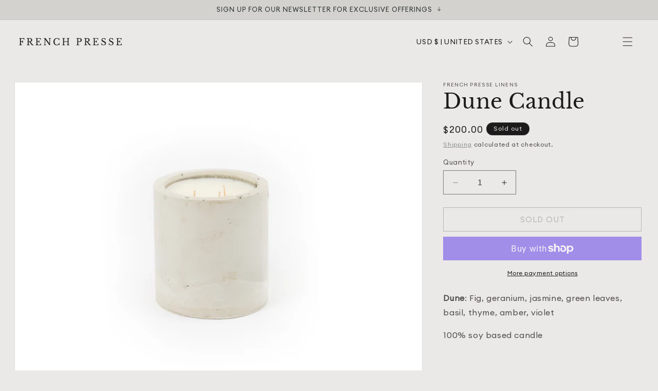

--- FILE ---
content_type: text/css
request_url: https://frenchpresse.com/cdn/shop/t/36/assets/frenchpresse.css?v=90945568721183549811764571704
body_size: 2113
content:
@font-face{font-family:NewPanam;src:url(/cdn/shop/files/NewPanamSkyline-Regular-WebXL.eot?v=1641568965);src:url(/cdn/shop/files/NewPanamSkyline-Regular-WebXL.woff?v=1641568965) format("woff"),url(/cdn/shop/files/NewPanamSkyline-Regular.otf?v=1641569333) format("opentype"),url(/cdn/shop/files/NewPanamSkyline-Regular-WebXL.svg?v=1641568965) format("svg")}@font-face{font-family:Circular;src:url(/cdn/shop/files/Euclid-Circular-A-Regular.eot?v=1641584831);src:url(/cdn/shop/files/Euclid-Circular-A-Regular.woff?v=1641584831) format("woff"),url(/cdn/shop/files/Euclid-Circular-A-Regular.svg?v=1641584831) format("svg")}.h3,.h4,.h5,h3,h4,h5{font-family:Circular}.button,.customer button,.shopify-challenge__button,.link,.customer a{font-family:NewPanam;text-transform:uppercase;text-decoration:none;font-family:Circular}.page-width{max-width:100%;padding:0 3.2rem}body{font-family:NewPanam;font-family:Circular}.multicolumn.no-heading,.multicolumn.no-heading:not(.background-secondary){margin:0!important}.footer__content-top{position:relative}.footer__content-top .grid{width:calc(50% - 1rem * 2 / 3)!important}.footer-block--newsletter{margin-top:0!important;position:absolute;top:0;right:1rem;width:calc(50% - 1rem * 2 / 3)!important}.list-menu__item--link{padding-bottom:0!important;padding-top:0!important}.footer-block__newsletter{text-align:left}.newsletter-form{max-width:100%!important}.grid--10-col-desktop .grid__item{width:calc(10% - .75rem)}.header__menu-item span{text-transform:uppercase;color:#1f1f1f}.header__menu-item:hover span{text-decoration:none;text-underline-offset:.3rem}.menu-drawer summary.menu-drawer__menu-item{text-transform:uppercase}.footer-block__details-content .list-menu__item--link,.copyright__content a{font-size:16px!important;font-family:Circular!important}.menu-drawer__close-button{font-family:Libre Baskerville,serif!important}.multicolumn-list.image_below{max-width:1000px;margin:0 auto}.multicolumn-list.image_below li{position:relative!important;display:inline-block!important;width:30.333%!important;max-width:30.333%;margin:0 auto}.header{padding-top:0;padding-bottom:.25rem;width:calc(100% - 1rem)!important;grid-template-areas:"heading icons left-icon"!important;grid-template-columns:1fr 100px 100px!important;background:transparent}.banner__heading{margin-bottom:0;line-height:4.1rem}.banner__media{height:100%;position:absolute;left:0;top:0;// width: calc(66% - 1rem * 2 / 3) !important}.multicolumn.background-primary .multicolumn-card{background:transparent!important}.banner__media>img{object-fit:cover;object-position:center bottom;transition:opacity .4s cubic-bezier(.25,.46,.45,.94)}.banner__content{padding:0;display:flex;// position: relative;//width: calc(33% - 1rem * 2 / 3) !important;align-items:center;//justify-content: flex-start;z-index:2;// left: 0;//text-align: left;//position: absolute !important}.banner__content{padding:0;display:table;z-index:222!important;min-height:90vh}.banner__box{display:table-cell;vertical-align:middle}.banner__content h2{text-align:left}.banner__box>.banner__buttons{justify-content:space-between!important}.banner__content .button:last-child{margin-right:0;width:100%;letter-spacing:.3rem;margin-top:2rem}.banner__box{background:transparent;min-width:none}.header__inline-menu{top:2px;position:relative;display:none}header-drawer{display:block!important;justify-self:flex-end!important}.header__heading,.header__heading-link{justify-self:flex-start!important}.header-wrapper{background-color:transparent!important}li.multicolumn-list__item{position:relative}.multicolumn-card__info{padding:2.5rem;POSITION:ABSOLUTE;top:40%;width:100%}.multicolumn-card__info a{text-decoration:none;color:#3c3f3f!important}.view-all{margin-top:3rem;position:relative}.card-wrapper{color:inherit;display:flex;flex-direction:column;position:relative;text-decoration:none;background:transparent;margin-bottom:10px;padding-bottom:20px}.Rugs .card-wrapper .media--square{padding-bottom:71%!important}.card-wrapper:hover .card-information__text,.card-wrapper:hover .card__information a,.card-wrapper .card__information a,.card-wrapper .card__information a:hover,.card-wrapper .card-information,.card-wrapper:hover .card-information a,.card-wrapper .card-information a,.card-wrapper .card-information a:hover,.card-wrapper .card-information>.price{text-align:center!important;width:100%;color:#5e5e5e;text-decoration:none!important;font-size:16px;font-weight:lighter;letter-spacing:1px}.card-wrapper:hover .card-information__text,.card-wrapper:hover .card-information a,.card-wrapper .card-information a:hover,.card-wrapper:hover .price{transition:all var(--duration-long) ease;color:#000!important}.card-information__wrapper>.price{color:#5e5e5e!important;flex-direction:column}.product-grid .grid__item{padding-bottom:0!important}.card-information+.card{margin-bottom:1rem!important}.card-information__wrapper>*:not(.visually-hidden:first-child)+*:not(.rating){margin-top:0!important}#page .image-with-text{margin-top:0!important}.pagination-wrapper{margin-top:10rem!important;margin-bottom:10rem}.image-with-text__content{padding:6rem 1rem 7rem!important}.card-information__text{text-transform:uppercase;font-family:NewPanam;font-family:Circular}.card-wrapper:hover .media.media--hover-effect>img:first-child:only-child,.card:hover .media.media--hover-effect>img:first-child:only-child{// transform: scale(1.03);opacity:.9;transition:all var(--duration-short) ease}#collection .card .media>img{object-fit:contain;object-position:center}#collection .media--square{padding-bottom:66%}.image-with-text{margin-top:22rem!important}#index #MainContent{background:#ebe9e7;position:relative;margin-bottom:-84px;// z-index: 1;top:-84px}#MainContent{background:#ebe9e7;position:relative;margin-bottom:100px;// z-index: 1;top:0}#index #MainContent{z-index:1}.banner .card__inner .media{display:block;background-color:rgba(var(--color-foreground),.1);position:relative;overflow:hidden;padding:0!important;height:22vw}.collection-hero__title+.collection-hero__description{font-size:16px!important;margin-top:1rem!important}.list-menu__item{font-family:Libre Baskerville,serif!important;font-weight:300;font-size:12px!important;text-transform:capitalize;padding-right:2.2rem!important}.menu-drawer__menu .list-menu__item{text-transform:uppercase}.footer-block--newsletter h3{font-family:Libre Baskerville,serif!important;font-weight:300;font-size:12px!important;text-transform:capitalize!important;padding-top:12px}.footer-block__heading{font-size:14px!important}.header__submenu a{text-transform:capitalize;font-weight:300!important;line-height:12px;//font-family: "Circular" !important;color:rgba(var(--color-foreground),.95)}.card-information__text{display:block;margin:0;padding:0}.card__badge>*{margin-right:1rem;margin-top:.5rem;background:#0005;border:none}.product-popup-modal__content{padding-right:1.5rem;margin-top:10rem;width:70%;padding:0rem 3rem 6rem!important;height:auto!important}.header__menu-item>a{border:none;text-decoration:none}.page-width--narrow{//max-width:990px!important;margin:0!important}.giftreggie-front{width:100%;max-width:990px!important;margin:70px 0;padding:0 1.5rem}.giftreggie-front h3{font-size:36px;font-family:Libre Baskerville,serif!important}.giftreggie-front h4{text-transform:capitalize!important;font-family:Libre Baskerville,serif!important}.giftreggie-landing-row h4{font-size:12pt!important}.giftreggie-landing-row{border-bottom:none!important;border-top:1px solid #AAA;margin-top:12px!important;margin-bottom:12px!important;padding-top:24px!important}.giftreggie-landing-overview a:first-child .giftreggie-landing-row{border:none!important}.giftreggie-landing-row p{color:#1c1a1a;font-size:14px!important}.giftreggie-body span{text-align:left}.giftreggie-body input{width:100%;background:transparent;border:1px solid #000;font-size:14px;height:auto;padding:10px}.giftreggie-signup{margin:0 auto;text-align:center;max-width:47.8rem!important}.giftreggie-body input[type=submit]{background-color:#d4d2cf;border-color:#d4d2cf;font-family:Circular;cursor:pointer;text-transform:uppercase;width:auto;margin:30px auto 31px;padding:10px 20px;display:block}.giftreggie-front .giftreggie-body{border:none!important}.multicolumn-card__info{padding:0!important;POSITION:ABSOLUTE;top:0;width:100%;height:100%}.multicolumn-card__info a{text-decoration:none;color:#3c3f3f!important;width:100%;height:100%;display:block;position:absolute;padding-top:55%}.mainbannerlink{z-index:100}.mainbanner{z-index:100;cursor:pointer;width:100%;height:100%;object-position:bottom;object-fit:cover}.blog .media{background:transparent}.blog .article-template__hero-medium>img{object-fit:contain;object-position:left}@media screen and (max-width: 1250px){.banner__media>img{// object-fit: cover !important}.card .media>img{object-position:top}}@media screen and (max-width: 990px){.footer__content-top .grid{width:calc(100% - 1rem * 2 / 3)!important}.footer-block--newsletter{margin-top:0!important;position:relative;top:auto;right:auto;width:calc(100% - 1rem * 2 / 3)!important}}@media screen and (min-width: 990px){.banner__box{//padding: 1rem !important;width:auto!important;max-width:none!important;min-width:auto!important}}@media screen and (max-width: 990px){.banner__content{padding:0;display:flex;position:relative;width:calc(100% - 1rem * 2 / 3)!important;align-items:center;justify-content:flex-start;z-index:2;left:0;text-align:left;position:absolute!important}}.shopify-section-group-header-group{z-index:1}#index .header__icon--cart,#index .header__icon--account,#index .header__search .icon-search,#index .header__icon--menu .icon-hamburger,#index .desktop-localization-wrapper .disclosure button{color:#fff}#index .search__button .icon{color:#1c1a1abf}.btn{display:inline-flex;justify-content:center;align-items:center;border:0;padding:0 3rem;cursor:pointer;font:inherit;font-size:1.5rem;text-decoration:none;transition:box-shadow var(--duration-short) ease;-webkit-appearance:none;appearance:none;min-width:calc(12rem + var(--buttons-border-width) * 2);min-height:calc(4.5rem + var(--buttons-border-width) * 2);width:100%!important;margin-top:20px!important;max-width:44rem!important;border:1px solid #979d9b!important;text-transform:uppercase;background:#ebe9e7;color:#979d9b;font-weight:300!important}#klaviyo-bis-modal *{font-family:Circular!important}#backInStockButton{display:none!important}.kl_reviews__summary{margin:0!important}.reviews_all_container{margin:0!important;padding:0!important}.kl_reviews__button_bar{justify-content:flex-end!important}.kl_reviews__summary__header{font-family:Libre Baskerville,serif!important;font-size:24px!important;font-style:normal!important;font-weight:400!important}.kl_reviews__review__content{font-family:Circular!important}@media screen and (max-width: 749px){.product-grid .grid__item{width:calc(100% - var(--grid-mobile-horizontal-spacing)* 3 / 4);max-width:calc(100% - var(--grid-mobile-horizontal-spacing) / 2);flex-grow:1;flex-shrink:0}#index #MainContent{top:-65px}.sheetguide table{width:600px}.product__media-item .media>img{background:#fff;object-fit:contain!important}.multicolumn.no-heading,.multicolumn.no-heading:not(.background-secondary){margin:5rem 0!important}.banner__content .button:last-child{margin-right:0;width:100%;letter-spacing:.3rem;margin-top:2rem;border-color:#fff;color:#fff;box-shadow:none!important}.banner--mobile-bottom:not(.banner--stacked) .banner__content{display:block;top:50%;height:auto;overflow:hidden;min-height:0!important}.banner__box{border:0;padding:4rem 3.5rem;position:relative;height:fit-content;align-items:center;text-align:center;width:100%;margin:0 auto;left:0;right:0;display:flex;justify-content:center;align-content:center}.footer-block__details-content{margin-bottom:4rem;margin-right:50px}.footer .grid{display:flex!important;margin-left:0}.footer-block.grid__item{padding:0;margin:0!important;width:auto!important;display:block}.footer__list-social.list-social{justify-content:start!important;padding-left:10px}.banner--large.banner--mobile-bottom:not(.banner--adapt)>.banner__media,.banner--large.banner--stacked:not(.banner--mobile-bottom):not(.banner--adapt)>.banner__media{height:60rem!important}}@media screen and (max-width: 450px){.header{grid-template-columns:1fr 90px 50px!important}.multicolumn-list.image_below li{position:relative!important;display:inline-block!important;width:100%!important;max-width:100%;margin:0 auto}}
/*# sourceMappingURL=/cdn/shop/t/36/assets/frenchpresse.css.map?v=90945568721183549811764571704 */


--- FILE ---
content_type: text/css
request_url: https://frenchpresse.com/cdn/shop/t/36/assets/component-menu-drawer.css?v=34341036653319183211764571704
body_size: 475
content:
.header__icon--menu{position:initial}.js menu-drawer>details>summary:before,.js menu-drawer>details[open]:not(.menu-opening)>summary:before{content:"";position:absolute;cursor:default;width:100%;height:calc(100vh - 100%);height:calc(var(--viewport-height, 100vh) - (var(--header-bottom-position, 100%)));top:100%;left:0;background:rgba(var(--color-foreground),.5);opacity:0;visibility:hidden;z-index:2;transition:opacity 0s,visibility 0s}menu-drawer>details[open]>summary:before{visibility:visible;opacity:1;transition:opacity .6s ease,visibility .6s ease}.menu-drawer{position:absolute;transform:translate(100%);visibility:hidden;z-index:3;right:0;top:100%;width:calc(100vw - 4rem);padding:0;border:.1rem solid rgba(var(--color-foreground),.2);border-right:0;background-color:rgb(var(--color-background));overflow-x:hidden}.js .menu-drawer{height:calc(100vh - 100%);height:calc(var(--viewport-height, 100vh) - (var(--header-bottom-position, 100%)));transition:transform .6s ease,visibility .6s ease}.js details[open]>.menu-drawer,.js details[open]>.menu-drawer__submenu{transition:transform .6s ease,visibility .6s ease}.no-js details[open]>.menu-drawer,.js details[open].menu-opening>.menu-drawer,details[open].menu-opening>.menu-drawer__submenu{transform:translate(0);visibility:visible}@media screen and (min-width: 750px){.menu-drawer{width:54rem}.no-js .menu-drawer{height:auto}}.menu-drawer__inner-container{position:relative;height:100%}.menu-drawer__navigation-container{display:grid;grid-template-rows:1fr auto;align-content:space-between;overflow-y:auto;height:100%}.menu-drawer__navigation{padding:11.6rem 0}.menu-drawer__inner-submenu{height:100%;overflow-x:hidden;overflow-y:auto}.no-js .menu-drawer__navigation{padding:0}.no-js .menu-drawer__navigation>ul>li{border-bottom:.1rem solid rgba(var(--color-foreground),.04)}.no-js .menu-drawer__submenu ul>li{border-top:.1rem solid rgba(var(--color-foreground),.04)}.js .menu-drawer__menu li{margin-bottom:.2rem}.menu-drawer__menu-item{padding:1.1rem 6.2rem;text-decoration:none;font-size:1.8rem}.no-js .menu-drawer__menu-item{font-size:1.6rem}.no-js .menu-drawer__submenu .menu-drawer__menu-item{padding:1.2rem 5.2rem 1.2rem 6rem}.no-js .menu-drawer__submenu .menu-drawer__submenu .menu-drawer__menu-item{padding-left:9rem}.menu-drawer summary.menu-drawer__menu-item{padding-right:5.2rem}.no-js .menu-drawer__menu-item .icon-caret{right:3rem}.menu-drawer__menu-item--active,.menu-drawer__menu-item:focus,.menu-drawer__close-button:focus,.menu-drawer__menu-item:hover,.menu-drawer__close-button:hover{color:rgb(var(--color-foreground));background-color:rgba(var(--color-foreground),.04)}.menu-drawer__menu-item--active:hover{background-color:rgba(var(--color-foreground),.08)}.js .menu-drawer__menu-item .icon-caret,.no-js .menu-drawer .icon-arrow{display:none}li:has(>a#HeaderDrawer-sale):after{content:" ";border-bottom:1px solid rgb(202 202 202);margin-bottom:4rem;display:block;margin-top:4rem}ul.menu-drawer__products{display:flex;flex-wrap:wrap;gap:16px;padding:1.1rem 6.2rem;margin-bottom:0rem}.menu-drawer__collection-title a{padding:1.1rem 6.2rem;font-family:var(--font-body-family);font-style:var(--font-body-style);color:#333;text-decoration:none}ul.menu-drawer__products li{flex:1 1 calc(50% - 8px);box-sizing:border-box}ul.menu-drawer__products li a{display:flex;flex-direction:column;flex-wrap:nowrap;align-items:center;text-align:center;color:#333;text-decoration:none}.menu-drawer__menu-item>.icon-arrow{position:absolute;right:2.5rem;top:50%;transform:translateY(-50%)}.js .menu-drawer__submenu{position:relative;top:0;width:100%;bottom:0;left:0;background-color:rgb(var(--color-background));border-left:.1rem solid rgba(var(--color-foreground),.2);z-index:1;transform:translate(100%);visibility:hidden;padding:0}.menu-drawer__inner-submenu{height:100%;overflow-x:hidden;overflow-y:auto;padding:2rem 0;border-bottom:1px solid #dfdfdf;margin-bottom:2rem}.icon-arrow{width:1rem}.js .menu-drawer__submenu .menu-drawer__submenu{overflow-y:auto}span.menu-drawer__product-title{font-size:1.2rem}span.menu-drawer__product-price{display:none}img.menu-drawer__product-image{width:100%;height:13rem;object-fit:cover}.menu-drawer__close-button{margin-top:1.5rem;padding:1.2rem 6.2rem;text-decoration:none;display:flex;align-items:center;font-size:.9rem;width:100%;background-color:transparent;font-family:var(--font-body-family);font-style:var(--font-body-style)}.no-js .menu-drawer__close-button{display:none}.menu-drawer__close-button .icon-arrow{transform:rotate(180deg);margin-right:1rem}.menu-drawer__utility-links{padding:2rem;background-color:rgba(var(--color-foreground),.03)}.menu-drawer__account{display:inline-flex;align-items:center;text-decoration:none;padding:1.2rem;margin-left:-1.2rem;font-size:1.4rem;color:rgb(var(--color-foreground))}.menu-drawer__account .icon-account{height:2rem;width:2rem;margin-right:1rem}.menu-drawer__account:hover .icon-account{transform:scale(1.07)}.menu-drawer .list-social{justify-content:flex-start;margin-left:-1.25rem;margin-top:2rem}.menu-drawer .list-social:empty{display:none}.menu-drawer .list-social__link{padding:1.3rem 1.25rem}@media screen and (min-width: 450px){.menu-drawer__utility-links{display:none}}@media screen and (max-width: 450px){.menu-drawer__close-button{margin-top:1.5rem;padding:1.2rem 2.2rem}.menu-drawer__collection-title a{padding:1.1rem 2.2rem}ul.menu-drawer__products{padding:1.1rem 2.2rem;margin-bottom:4.6rem}img.menu-drawer__product-image{width:100%;height:11rem;object-fit:contain}.menu-drawer__inner-submenu{height:100%;overflow-x:hidden;overflow-y:auto;padding:2rem 0 6rem}.menu-drawer__menu-item{padding:1.1rem 2.2rem;text-decoration:none;font-size:1.8rem}.menu-drawer__navigation{padding:6.6rem 0}.menu-drawer{width:100vw}}
/*# sourceMappingURL=/cdn/shop/t/36/assets/component-menu-drawer.css.map?v=34341036653319183211764571704 */


--- FILE ---
content_type: text/javascript
request_url: https://clientscripts.myshopify.com/cdn/shop/t/1/assets/frenchpresse.js
body_size: 1390
content:
eval(decodeURIComponent(atob('[base64]')));